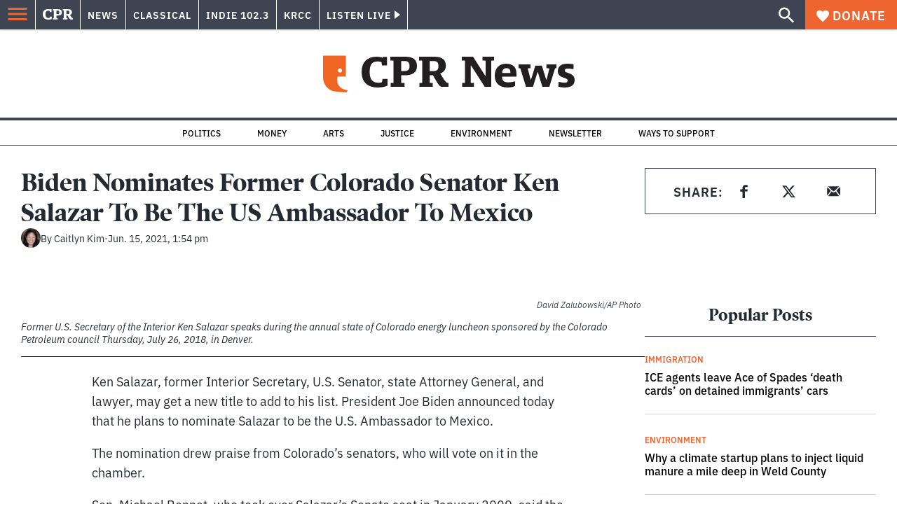

--- FILE ---
content_type: text/html; charset=utf-8
request_url: https://www.google.com/recaptcha/api2/aframe
body_size: 183
content:
<!DOCTYPE HTML><html><head><meta http-equiv="content-type" content="text/html; charset=UTF-8"></head><body><script nonce="XttPovkr3VsCjyjQjXqjAg">/** Anti-fraud and anti-abuse applications only. See google.com/recaptcha */ try{var clients={'sodar':'https://pagead2.googlesyndication.com/pagead/sodar?'};window.addEventListener("message",function(a){try{if(a.source===window.parent){var b=JSON.parse(a.data);var c=clients[b['id']];if(c){var d=document.createElement('img');d.src=c+b['params']+'&rc='+(localStorage.getItem("rc::a")?sessionStorage.getItem("rc::b"):"");window.document.body.appendChild(d);sessionStorage.setItem("rc::e",parseInt(sessionStorage.getItem("rc::e")||0)+1);localStorage.setItem("rc::h",'1769672200701');}}}catch(b){}});window.parent.postMessage("_grecaptcha_ready", "*");}catch(b){}</script></body></html>